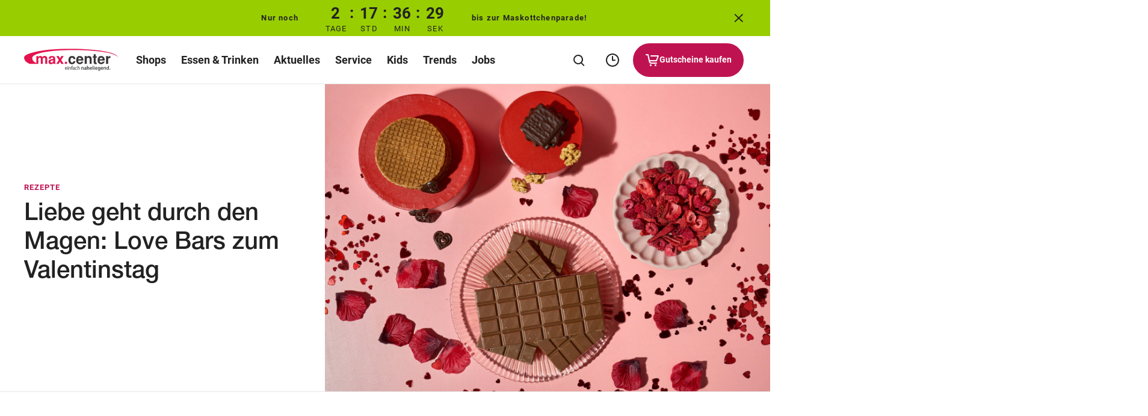

--- FILE ---
content_type: application/javascript; charset=UTF-8
request_url: https://www.maxcenter.at/de/wp-content/themes/ses/assets/scripts/search-results.6e0131c884f7eb60c4f2.js
body_size: 4521
content:
"use strict";(self.webpackChunkses_centers_website_2020=self.webpackChunkses_centers_website_2020||[]).push([[6326,6330,1460,1345,403,3381],{9063:function(e,a,t){async function s(e,a="POST",t=!1,s=!0){const l={method:a};"POST"===a&&!1!==t&&(s?(l.body=JSON.stringify(t),l.header={"Content-Type":"application/json"}):l.body=t);const r=await fetch(e,l);return await r.json()}t.d(a,{A:function(){return s}})},3809:function(e,a,t){t.d(a,{j:function(){return c}});var s=t(5899),l=t(1425),r=t(2748),i=t(9063),n=t(1363);const c=(0,s.nY)("search",(()=>{const e=r.J("search.suggestionsApiUrl"),a=r.J("search.resultsApiUrl"),t=r.J("search.queryReplaceString"),s=r.J("search.indices"),c=r.J("search.suggestionsApiUrl")&&""!==r.J("search.suggestionsApiUrl"),u=(0,l.KR)(!1),d=(0,l.KR)(!1),o=(0,l.KR)(!1),_=(0,l.KR)(!1),v=(0,l.KR)(""),p=(0,l.KR)(!1),h=(e,a)=>{const t=[];return a.forEach((a=>{let s=[];const l=a.slug,r=e.find((e=>e.groupValue===l));r&&r.doclist.numFound>0&&r.doclist.docs&&r.doclist.docs.forEach((e=>{if(e.teaser_data){const t=JSON.parse(e.teaser_data);a.separateTeasers&&t.length?s=[...s,...t]:s.push(t)}})),t.push({slug:l,items:s})})),t};return{searchIndices:s,searchSuggestionsAvailable:c,searchResults:d,searchResultsVisible:u,searchQuery:v,searchResultsLoading:_,searchResultsFound:o,searchSuggestions:p,searchForSuggestions:async a=>{if(p.value=!1,""!==a){const s=e.replace(t,a);try{const e=await(0,i.A)(s,"GET");"success"===e.status?(o.value=!0,p.value=e.data.results):(u.value=!0,o.value=!1)}catch(e){console.error(e)}}},searchForResults:async e=>{if(p.value=!1,_.value=!0,d.value=!1,""!==e.query){const l=a.replace(t,e.query);try{const a=await(0,i.A)(l,"GET");if(a.grouped&&a.grouped.solr_core.groups&&a.grouped.solr_core.groups.length>0){const t=h(a.grouped.solr_core.groups,s);d.value=t,o.value=!0,e.category&&setTimeout((()=>{(0,n.JD)("goToSearchCategoryTab",e.category)}),10)}else o.value=!1;u.value=!0,_.value=!1}catch(e){console.error(e)}}else u.value=!1}}}))},547:function(e,a,t){t.r(a),t.d(a,{default:function(){return n}});var s=t(1425);const l={class:"copyright"},r={class:"copyright__inner",tabindex:"-1"},i={class:"copyright__name"};var n={__name:"copyright",props:{name:{type:String,default:""}},setup(e){return(a,t)=>((0,s.uX)(),(0,s.CE)("footer",l,[(0,s.Lk)("div",r,[t[0]||(t[0]=(0,s.Lk)("div",{class:"copyright__symbol"},"©",-1)),(0,s.Lk)("div",i,(0,s.v_)(e.name),1)])]))}}},5702:function(e,a,t){t.r(a),t.d(a,{default:function(){return B}});var s=t(4705),l=t(1425),r=t(5899),i=t(1231),n=t(3809),c=t(6056),u=t(1363),d=t(8368),o=t(1281),_=t(7784),v=t(4109),p=t(5578);function h(e,a){var t=Object.keys(e);if(Object.getOwnPropertySymbols){var s=Object.getOwnPropertySymbols(e);a&&(s=s.filter((function(a){return Object.getOwnPropertyDescriptor(e,a).enumerable}))),t.push.apply(t,s)}return t}function m(e){for(var a=1;a<arguments.length;a++){var t=null!=arguments[a]?arguments[a]:{};a%2?h(Object(t),!0).forEach((function(a){(0,s.A)(e,a,t[a])})):Object.getOwnPropertyDescriptors?Object.defineProperties(e,Object.getOwnPropertyDescriptors(t)):h(Object(t)).forEach((function(a){Object.defineProperty(e,a,Object.getOwnPropertyDescriptor(t,a))}))}return e}const f={class:"search-results__load",ref:"searchResultsLoader"},y={class:"search-results__inner"},g={class:"search-results__tabs"},b={class:"container"},k={class:"search-results__tabs__slider","data-component":'{"component": "slider", "ignoreOnPageLoad": true}',"data-slider-settings":'{"slidesPerView": "auto", "speed": 500, "freeMode": true, "threshold": 2, "centerInsufficientSlides": false, "updateOnEvent": "search-results-tab" }'},L=["onClick"],C={class:"subline"},E={class:"search-results__scrollable"},X={class:"search-results__wrapper"},T={class:"container"},w={class:"search-results__main"},R={class:"search-results__section__top"},Q={class:"search-results__section__title h3"},H={class:"search-results__section__amount copy"},M={key:0},O={key:1},W=["data-slider-settings"],P={class:"swiper-wrapper"},F={key:0,class:"slider-slide"},x=["onClick"],j={class:"h3"},A={class:"search-results__main"},S={class:"search-results__section__top"},I={class:"search-results__section__title h3"},K={key:0,class:"search-results__section__amount copy"},$={key:0},D={key:1},J={class:"search-results__scrollable"},G={class:"container"},V={class:"search-results__not-found"},z={class:"search-results__not-found__circle"},U=["innerHTML"],q=["innerHTML"];var B={__name:"search-results",setup(e){const{searchIndices:a}=(0,n.j)(),{searchResultsVisible:t,searchResults:s,searchResultsFound:h,searchQuery:B,searchResultsLoading:N}=(0,r.bP)((0,n.j)()),Y={trend:5,shop:5,service:5,event:6},Z=(0,l.KR)(null),ee=(0,l.KR)("all"),ae=(0,l.EW)((()=>{const e=[{slug:"all",label:c.P9.all}];return a.forEach((a=>{e.push({slug:a.slug,label:c.P9[a.translation]??a.translation})})),e})),te=(0,l.EW)((()=>{if(s.value){const e=se.value.find((e=>e.slug===ee.value));return e||!1}return!1})),se=(0,l.EW)((()=>{const e=[];return a.forEach((a=>{const t=le(a.slug),s=Y[a.teaserType];e.push(m(m({},a),{},{items:t,overviewItems:t.slice(0,s)}))})),e}));(0,l.wB)((()=>t.value),(e=>{(0,u.JD)("search-results-tab"),e&&(ee.value="all")})),(0,l.wB)((()=>ee.value),(()=>{(0,u.JD)("search-results-tab")}));const le=e=>{if(s.value){const a=s.value.find((a=>a.slug===e));return a?a.items:[]}return[]},re=e=>{if("all"===e){let e=0;return se.value.forEach((a=>{e+=a.items.length})),e}{const a=se.value.find((a=>a.slug===e));return a?a.items.length:0}},ie=e=>{ee.value=e.detail},ne=e=>{ee.value=e};return(0,l.sV)((()=>{(0,u.KT)("goToSearchCategoryTab",ie),setTimeout((()=>{(0,i.qg)(Z.value)}),300)})),(e,a)=>{const r=(0,l.g2)("icon");return(0,l.uX)(),(0,l.Wv)(l.eB,{name:"fade-down",persisted:""},{default:(0,l.k6)((()=>{return[(0,l.bo)((0,l.Lk)("div",{class:"search-results",ref_key:"searchResultsContainerEl",ref:Z},[(0,l.bo)((0,l.Lk)("div",f,[(0,l.bF)(p.default)],512),[[l.aG,(0,l.R1)(N)]]),(0,l.bo)((0,l.Lk)("div",y,[(0,l.Lk)("div",g,[(0,l.Lk)("div",b,[(0,l.Lk)("div",k,[((0,l.uX)(!0),(0,l.CE)(l.FK,null,(0,l.pI)(ae.value,(e=>((0,l.uX)(),(0,l.CE)("div",{class:"search-results__tabs__slide",key:e.slug},[(0,l.Lk)("div",{class:(0,l.C4)(["search-results__tabs__item",{hidden:0===re(e.slug)}])},[(0,l.Lk)("button",{class:(0,l.C4)(["search-results__tabs__item__inner",{active:ee.value===e.slug}]),onClick:(0,l.D$)((a=>ne(e.slug)),["prevent"])},[(0,l.Lk)("span",C,(0,l.v_)(e.label)+" ("+(0,l.v_)(re(e.slug))+") ",1)],10,L)],2)])))),128))])])]),(0,l.Lk)("div",E,[(0,l.Lk)("div",X,[(0,l.bo)((0,l.Lk)("div",T,[(0,l.bo)((0,l.Lk)("div",w,[((0,l.uX)(!0),(0,l.CE)(l.FK,null,(0,l.pI)(se.value,(e=>{return(0,l.uX)(),(0,l.CE)("div",{class:(0,l.C4)(["search-results__section",{"search-results__section--hidden":e.items.length<=0}]),key:e.slug},[(0,l.Lk)("div",R,[(0,l.Lk)("h2",Q,[(0,l.bF)(r,{name:e.icon,type:"symbol"},null,8,["name"]),(0,l.eW)(" "+(0,l.v_)(e.translation),1)]),(0,l.Lk)("div",H,[(0,l.eW)((0,l.v_)(e.items.length)+" ",1),1===e.items.length?((0,l.uX)(),(0,l.CE)("span",M,(0,l.v_)((0,l.R1)(c.P9).result),1)):((0,l.uX)(),(0,l.CE)("span",O,(0,l.v_)((0,l.R1)(c.P9).results),1))])]),(0,l.Lk)("div",{class:"search-results__section__slider","data-component":'{"component": "slider", "ignoreOnPageLoad": true}',"data-slider-settings":(a=e.teaserType,`{"slideClass": "slider-slide", "observer": true, "observeParents": true, "slidesPerView": 1, "autoHeight": false, "speed": 500, "navigation": true, "spaceBetween": 12, "updateOnEvent": "search-results-tab", "stayInitialized": true, "centerInsufficientSlides": false, "breakpoints": {"600": {"slidesPerView": 2}, "1180": {"slidesPerView": ${"event"===a?"4":"3"}}}}`)},[(0,l.Lk)("div",P,[((0,l.uX)(!0),(0,l.CE)(l.FK,null,(0,l.pI)(e.overviewItems,((a,t)=>((0,l.uX)(),(0,l.CE)("div",{class:"slider-slide",key:t},["trend"===e.teaserType?((0,l.uX)(),(0,l.Wv)(d.default,{key:0,data:a},null,8,["data"])):"service"===e.teaserType?((0,l.uX)(),(0,l.Wv)(o.default,{key:1,data:a},null,8,["data"])):"event"===e.teaserType?((0,l.uX)(),(0,l.Wv)(_.default,{key:2,data:a},null,8,["data"])):((0,l.uX)(),(0,l.Wv)(v.default,{key:3,data:a},null,8,["data"]))])))),128)),e.items.length>e.overviewItems.length?((0,l.uX)(),(0,l.CE)("div",F,[(0,l.Lk)("div",{class:"search-results__show-all",onClick:a=>ne(e.slug)},[(0,l.bF)(r,{name:e.icon,type:"symbol"},null,8,["name"]),(0,l.Lk)("div",j,(0,l.v_)((0,l.R1)(c.P9).showAllResults),1)],8,x)])):(0,l.Q3)("v-if",!0)])],8,W)],2);var a})),128))],512),[[l.aG,"all"===ee.value]]),(0,l.bo)((0,l.Lk)("div",A,[(0,l.Lk)("div",S,[(0,l.Lk)("div",I,[(0,l.bF)(r,{name:te.value.icon,type:"symbol"},null,8,["name"]),(0,l.eW)(" "+(0,l.v_)(te.value.translation),1)]),te.value?((0,l.uX)(),(0,l.CE)("div",K,[(0,l.eW)((0,l.v_)(te.value.items.length)+" ",1),1===te.value.items.length?((0,l.uX)(),(0,l.CE)("span",$,(0,l.v_)((0,l.R1)(c.P9).result),1)):((0,l.uX)(),(0,l.CE)("span",D,(0,l.v_)((0,l.R1)(c.P9).results),1))])):(0,l.Q3)("v-if",!0)]),te.value?((0,l.uX)(),(0,l.CE)("div",{key:0,class:(0,l.C4)(["search-results__section__grid",`search-results__section__grid--${te.value.teaserType}`])},[((0,l.uX)(!0),(0,l.CE)(l.FK,null,(0,l.pI)(te.value.items,((e,a)=>((0,l.uX)(),(0,l.CE)("div",{key:a},["trend"===te.value.teaserType?((0,l.uX)(),(0,l.Wv)(d.default,{key:0,data:e},null,8,["data"])):"service"===te.value.teaserType?((0,l.uX)(),(0,l.Wv)(o.default,{key:1,data:e},null,8,["data"])):"event"===te.value.teaserType?((0,l.uX)(),(0,l.Wv)(_.default,{key:2,data:e},null,8,["data"])):((0,l.uX)(),(0,l.Wv)(v.default,{key:3,data:e},null,8,["data"]))])))),128))],2)):(0,l.Q3)("v-if",!0)],512),[[l.aG,"all"!==ee.value]])],512),[[l.aG,(0,l.R1)(s)&&(0,l.R1)(s).length>0]])])])],512),[[l.aG,(0,l.R1)(h)&&!(0,l.R1)(N)]]),(0,l.bo)((0,l.Lk)("div",J,[(0,l.Lk)("div",G,[(0,l.Lk)("div",V,[(0,l.Lk)("div",z,[(0,l.bF)(r,{type:"symbol",name:"no-search-results"})]),(0,l.Lk)("div",{class:"search-results__not-found__text copy",innerHTML:(e=(0,l.R1)(c.P9).noResultsFoundTitle,e.replace("{query}",`"<strong>${B.value}</strong>"`))},null,8,U),(0,l.Lk)("div",{class:"search-results__not-found__text copy",innerHTML:(0,l.R1)(c.P9).noResultsFoundText},null,8,q)])])],512),[[l.aG,!(0,l.R1)(h)&&!(0,l.R1)(N)]])],512),[[l.aG,(0,l.R1)(t)]])];var e})),_:1})}}}},7784:function(e,a,t){t.r(a),t.d(a,{default:function(){return f}});var s=t(1425),l=t(3829),r=t(547),i=t(305),n=t(4303);const c=["href","target"],u={key:0,class:"article-teaser-item__img"},d={key:1,class:"article-teaser-item__pill copy-small"},o={key:2,class:"article-teaser-item__date-wrapper"},_={key:0,class:"article-teaser-item__date copy-dark-small"},v={key:1,class:"article-teaser-item__time copy-small"},p={class:"article-teaser-item__caption"},h=["clas","innerHTML"],m=["innerHTML"];var f={__name:"article-teaser",props:{data:{type:[Array,Object],default:()=>[]}},setup(e){const a=e,t=`title-${(0,l.A)()}`,f=`subtitle-${(0,l.A)()}`,y=(0,s.EW)((()=>{const e=a.data[0]?a.data[0]:a.data;if(a.data.length)for(const e of a.data){const a=new Date,t=e.date_to_raw?new Date(e.date_to_raw):new Date(e.date_from_raw),s=e.end_hour?e.end_hour?.split(":"):e?.start_hour?.split(":");if(s&&t.setHours(parseInt(s[0]),parseInt(s[1])),t>=a)return e}return e}));return(e,a)=>{const l=(0,s.g2)("icon");return(0,s.uX)(),(0,s.CE)("article",{class:(0,s.C4)(["article-teaser-item",{"is-oval":y.value.pill||y.value.cart||y.value.program,"card-with-link":y.value.link}]),"aria-labelledby":t,"aria-describedby":f},[y.value.link?((0,s.uX)(),(0,s.CE)("a",{key:0,href:y.value.link,target:y.value.target,class:"card-with-link__main-link","aria-labelledby":t,"aria-describedby":f},null,8,c)):(0,s.Q3)("v-if",!0),y.value.image||y.value.label||y.value.date||y.value.time?((0,s.uX)(),(0,s.CE)("div",{key:1,class:(0,s.C4)(["article-teaser-item__header",{"article-teaser-item__header--image":y.value.image}])},[y.value.image?((0,s.uX)(),(0,s.CE)("div",u,[(0,s.bF)(i.default,{class:"shop-trend-teaser-item__visual__image",data:y.value.image},null,8,["data"]),y.value.image.copyright?((0,s.uX)(),(0,s.Wv)(r.default,{key:0,name:y.value.image.copyright},null,8,["name"])):(0,s.Q3)("v-if",!0)])):(0,s.Q3)("v-if",!0),y.value.pill?((0,s.uX)(),(0,s.CE)("div",d,(0,s.v_)(y.value.pill),1)):(0,s.Q3)("v-if",!0),y.value.label&&y.value.label.text?((0,s.uX)(),(0,s.CE)("div",{key:2,class:(0,s.C4)(["label",`label--${y.value.label.color}`])},(0,s.v_)(y.value.label.text),3)):(0,s.Q3)("v-if",!0)],2)):(0,s.Q3)("v-if",!0),y.value.date||y.value.time||y.value.pill?((0,s.uX)(),(0,s.CE)("div",o,[y.value.date?((0,s.uX)(),(0,s.CE)("div",_,(0,s.v_)(y.value.date),1)):(0,s.Q3)("v-if",!0),y.value.time?((0,s.uX)(),(0,s.CE)("div",v,(0,s.v_)(y.value.time),1)):(0,s.Q3)("v-if",!0)])):(0,s.Q3)("v-if",!0),(0,s.Lk)("div",p,[y.value.uptitle?((0,s.uX)(),(0,s.CE)("span",{key:0,class:"article-teaser-item__uptitle subline",id:f},(0,s.v_)(y.value.uptitle),1)):(0,s.Q3)("v-if",!0),y.value.title?((0,s.uX)(),(0,s.CE)("div",{key:1,class:"article-teaser-item__title h3",clas:y.value.program?"":"article-teaser-item__title--spaced",id:t,innerHTML:y.value.title},null,8,h)):(0,s.Q3)("v-if",!0),y.value.program?((0,s.uX)(),(0,s.CE)("div",{key:2,class:"article-teaser-item__title article-teaser-item__title--spaced copy",innerHTML:y.value.program},null,8,m)):(0,s.Q3)("v-if",!0),y.value.add_to_calendar_link?((0,s.uX)(),(0,s.Wv)(n.default,{key:3,href:y.value.add_to_calendar_link,"aria-label":y.value.add_to_calendar_label,"aria-describedby":t,class:"data-box__section__action article-teaser-item__calendar",size:"circle",icon:"add-to-calendar",download:""},null,8,["href","aria-label"])):(0,s.Q3)("v-if",!0),y.value.cart?((0,s.uX)(),(0,s.Wv)(n.default,{key:4,href:y.value.cart.link||y.value.cart.href,"aria-label":y.value.cart.label,"aria-describedby":t,class:"data-box__section__action article-teaser-item__calendar",size:"circle",icon:"cart",download:""},null,8,["href","aria-label"])):(0,s.Q3)("v-if",!0),(0,s.Lk)("div",null,[(0,s.bF)(l,{class:"article-teaser-item__arrow",name:"arrow-right",type:"symbol"})])])],2)}}}},1281:function(e,a,t){t.r(a),t.d(a,{default:function(){return k}});var s=t(1425),l=t(3829),r=t(6056),i=t(4303);const n={class:"service-item"},c={key:0,class:"service-cards-item"},u={class:"service-cards-item__caption"},d=["innerHTML"],o=["innerHTML"],_={class:"service-cards-item__buttons"},v={class:"service-cards-item__buttons-inner"},p={class:"service-cards-item__buttons__contact"},h=["href","target"],m={class:"service-teasers__tile__inner service-teasers__tile__inner--nolink"},f=["innerHTML"],y=["innerHTML"],g={class:"service-teasers__tile__cover"},b=["innerHTML"];var k={__name:"service-teaser",props:{data:{type:[Array,Object],default:()=>[]}},setup(e){const a=e,t=`title-${(0,l.A)()}`,k=(0,s.EW)((()=>void 0!==a.data.mail||void 0!==a.data.map||void 0!==a.data.tel));return(a,l)=>{const L=(0,s.g2)("icon");return(0,s.uX)(),(0,s.CE)("div",n,[k.value?((0,s.uX)(),(0,s.CE)("div",c,[(0,s.Lk)("div",u,[(0,s.bF)(L,{class:"service-cards-item__icon",name:e.data.icon,type:"symbol"},null,8,["name"]),(0,s.Lk)("h3",{class:"service-cards-item__title h4",id:t,innerHTML:e.data.title},null,8,d),(0,s.Lk)("div",{class:"service-cards-item__text copy-small",innerHTML:e.data.text},null,8,o)]),(0,s.Lk)("div",_,[(0,s.Lk)("div",v,[e.data.map?((0,s.uX)(),(0,s.Wv)(i.default,{key:0,buttonStyle:"empty",href:e.data.map.href,target:e.data.map.target?e.data.map.target:"","aria-label":(0,s.R1)(r.Tl)("showOnMap"),"aria-describedby":t,class:"data-box__section__action service-cards-item__map",icon:"shopplan",size:"circle-big"},null,8,["href","target","aria-label"])):(0,s.Q3)("v-if",!0),(0,s.Lk)("div",p,[e.data.mail?((0,s.uX)(),(0,s.Wv)(i.default,{key:0,buttonStyle:"empty",href:e.data.mail.href,target:e.data.mail.target?e.data.mail.target:"","aria-label":(0,s.R1)(r.Tl)("emailUs"),"aria-describedby":t,class:"data-box__section__action service-cards-item__mail",icon:"mail",size:"circle-big"},null,8,["href","target","aria-label"])):(0,s.Q3)("v-if",!0),e.data.tel?((0,s.uX)(),(0,s.Wv)(i.default,{key:1,icon:"phone",buttonStyle:"empty",href:e.data.tel.href,target:e.data.tel.target,"aria-label":(0,s.R1)(r.Tl)("callUs"),"aria-describedby":t,class:"service-cards-item__tel"},{default:(0,s.k6)((()=>[(0,s.eW)((0,s.v_)(e.data.tel.label),1)])),_:1},8,["href","target","aria-label"])):(0,s.Q3)("v-if",!0)])])])])):((0,s.uX)(),(0,s.CE)("a",{key:1,href:e.data.href,target:e.data.target,class:"service-teasers__tile","aria-labelledby":t,tabindex:"0"},[(0,s.Lk)("div",m,[(0,s.bF)(L,{class:"icon service-teasers__tile__icon",name:e.data.icon,type:"symbol"},null,8,["name"]),(0,s.Lk)("h3",{class:"service-teasers__tile__title h4",id:t,innerHTML:e.data.title},null,8,f),(0,s.Lk)("div",{class:"service-teasers__tile__text copy",innerHTML:e.data.text},null,8,y),(0,s.Lk)("div",g,[(0,s.bF)(L,{class:"icon service-teasers__tile__icon",name:e.data.icon,type:"symbol"},null,8,["name"]),(0,s.Lk)("h3",{class:"service-teasers__tile__title h4",innerHTML:e.data.title},null,8,b)])])],8,h))])}}}},4109:function(e,a,t){t.r(a),t.d(a,{default:function(){return p}});var s=t(1425),l=t(3829),r=t(547),i=t(305),n=t(4303);const c=["href","target"],u={key:1,class:"shop-carousel-teaser-item__img"},d={key:0,class:"shop-carousel-teaser-item__img__copyright"},o=["href","target"],_=["innerHTML"],v=["innerHTML"];var p={__name:"shop-carousel-teaser",props:{data:{type:[Array,Object],default:()=>[]}},setup(e){const a=`shop-carousel-teaser__title-${(0,l.A)()}`;return(t,l)=>((0,s.uX)(),(0,s.CE)("article",{class:(0,s.C4)(["shop-carousel-teaser-item",{"card-with-link":e.data.link&&e.data.link.href}]),"aria-labelledby":a},[e.data.link?((0,s.uX)(),(0,s.CE)("a",{key:0,href:e.data.link.href,target:e.data.link.target,class:"card-with-link__main-link","aria-labelledby":a},null,8,c)):(0,s.Q3)("v-if",!0),e.data.image?((0,s.uX)(),(0,s.CE)("div",u,[(0,s.bF)(i.default,{class:"shop-trend-teaser-item__visual__image",data:e.data.image},null,8,["data"]),e.data.image.copyright?((0,s.uX)(),(0,s.CE)("div",d,[(0,s.bF)(r.default,{name:e.data.image.copyright,class:"shop-trend-teaser-item__visual__copyright"},null,8,["name"])])):(0,s.Q3)("v-if",!0),(0,s.Q3)(' <div \n\t\t\t\tv-if="data.logo?.src"\n\t\t\t\tclass="shop-carousel-teaser-item__img__logo">\n\t\t\t\t<img class="lazyload" :data-src="data.logo.src" :alt="data.logo.alt">\n\t\t\t</div> '),e.data.book?((0,s.uX)(),(0,s.Wv)(n.default,{key:1,href:e.data.book.link,target:e.data.book.target,class:"data-box__section__action shop-carousel-teaser-item__book",size:"circle",icon:"add-to-calendar"},null,8,["href","target"])):(0,s.Q3)("v-if",!0)])):(0,s.Q3)("v-if",!0),(0,s.Lk)("div",{class:"shop-carousel-teaser-item__caption",href:e.data.link.href,target:e.data.link.target},[e.data.title?((0,s.uX)(),(0,s.CE)("div",{key:0,id:a,class:"shop-carousel-teaser-item__title copy-dark-small",innerHTML:e.data.title},null,8,_)):(0,s.Q3)("v-if",!0),(0,s.Lk)("div",{class:"shop-carousel-teaser-item__text copy-small",innerHTML:e.data.text},null,8,v)],8,o)],2))}}},8368:function(e,a,t){t.r(a),t.d(a,{default:function(){return p}});var s=t(1425),l=t(3829),r=t(547),i=t(305);const n={class:"shop-trend-teaser-item__caption"},c={key:0,class:"shop-trend-teaser-item__visual"},u={class:"shop-trend-teaser-item__visual__copyright"},d={class:"shop-trend-teaser__caption"},o=["innerHTML"],_=["innerHTML"],v=["innerHTML"];var p={__name:"trend-teaser",props:{data:{type:[Array,Object],default:()=>[]}},setup(e){const a=e,t=`title-${(0,l.A)()}`,p=`subtitle-${(0,l.A)()}`,h=(0,s.EW)((()=>a.data.href?"a":"div"));return(a,l)=>((0,s.uX)(),(0,s.Wv)((0,s.$y)(h.value),{href:e.data.href,target:e.data.target,class:"shop-trend-teaser-item","aria-labelledby":t,"aria-describedby":p},{default:(0,s.k6)((()=>[(0,s.Lk)("div",n,[e.data.image?((0,s.uX)(),(0,s.CE)("div",c,[(0,s.bF)(i.default,{class:"shop-trend-teaser-item__visual__image",data:e.data.image},null,8,["data"]),(0,s.Lk)("div",u,[e.data.image.copyright?((0,s.uX)(),(0,s.Wv)(r.default,{key:0,name:e.data.image.copyright,class:"shop-trend-teaser-item__visual__copyright"},null,8,["name"])):(0,s.Q3)("v-if",!0)])])):(0,s.Q3)("v-if",!0)]),(0,s.Lk)("div",d,[(0,s.Lk)("div",{class:"shop-trend-teaser-item__title subline",id:p},[(0,s.Lk)("span",{innerHTML:e.data.title},null,8,o),e.data.subtitle?((0,s.uX)(),(0,s.CE)("span",{key:0,class:"shop-trend-teaser-item__subtitle subline",innerHTML:e.data.subtitle},null,8,_)):(0,s.Q3)("v-if",!0)]),e.data.text?((0,s.uX)(),(0,s.CE)("div",{key:0,class:"shop-trend-teaser-item__text h4",innerHTML:e.data.text,id:t},null,8,v)):(0,s.Q3)("v-if",!0)])])),_:1},8,["href","target"]))}}}}]);

--- FILE ---
content_type: application/javascript; charset=UTF-8
request_url: https://www.maxcenter.at/de/wp-content/themes/ses/assets/scripts/video.e3df40e284bc29e5f85d.js
body_size: 1712
content:
"use strict";(self.webpackChunkses_centers_website_2020=self.webpackChunkses_centers_website_2020||[]).push([[6180],{5346:function(e,t,o){o.r(t),o.d(t,{default:function(){return c}});var i=o(4705),n=o(1363),a=o(9590),d=o(9473),s=o.n(d);function u(e,t){var o=Object.keys(e);if(Object.getOwnPropertySymbols){var i=Object.getOwnPropertySymbols(e);t&&(i=i.filter((function(t){return Object.getOwnPropertyDescriptor(e,t).enumerable}))),o.push.apply(o,i)}return o}function r(e){for(var t=1;t<arguments.length;t++){var o=null!=arguments[t]?arguments[t]:{};t%2?u(Object(o),!0).forEach((function(t){(0,i.A)(e,t,o[t])})):Object.getOwnPropertyDescriptors?Object.defineProperties(e,Object.getOwnPropertyDescriptors(o)):u(Object(o)).forEach((function(t){Object.defineProperty(e,t,Object.getOwnPropertyDescriptor(o,t))}))}return e}function c(e){const t=JSON.parse(e.dataset.videoSettings),o=r(r({},{videoType:"default",videoUrl:!1,youtubeId:!1,subtitlesLabel:!1,subtitlesUrl:!1,subtitlesLanguage:!1,autoplay:!1,muted:!1,customControls:!1}),t),i={play:e.querySelectorAll(".js-video__play"),videoContainer:e.querySelector(".js-video__container"),duration:e.querySelector(".js-video__duration"),customPlay:e.querySelector(".js-video__custom-play"),customMute:e.querySelector(".js-video__custom-mute"),customCaptions:e.querySelector(".js-video__custom-captions")},d={isVideoPlaying:"is-video-playing",isVideoMuted:"is-video-muted",areSubtitlesOn:"are-subtitles-on"};let u,c,l=!1,p=!1,v=o.muted,y=!1;const f=document.documentElement.getAttribute("lang")||"de";let m=[];function b(){p?o.youtubeId&&u?u.pauseVideo():i.video&&i.video.pause():o.youtubeId&&u?u.playVideo():i.video&&i.video.play()}function g(){v?S():k()}function h(){y?function(){if(y=!1,e.classList.remove(d.areSubtitlesOn),o.youtubeId)u.setOption("captions","track",{});else for(const e of i.video.textTracks)e.mode="hidden"}():async function(){y=!0,e.classList.add(d.areSubtitlesOn);const t=function(){if(o.youtubeId&&m.length>0){const e=m.find((e=>e.languageCode===f));return e?e.languageCode:m[0].languageCode}if(i.video.textTracks.length>0){for(const e of i.video.textTracks)if(e.language===f)return e.language;return i.video.textTracks[0].language}return f}();if(o.youtubeId)u.setOption("captions","reload",!0),u.setOption("captions","track",{languageCode:t});else for(const e of i.video.textTracks)e.language===t?e.mode="showing":e.mode="hidden"}()}function w(){if(!0!==window.matchMedia("(prefers-reduced-motion: reduce)")&&!0!==window.matchMedia("(prefers-reduced-motion: reduce)").matches)if(o.youtubeId){const t=e;new IntersectionObserver((e=>{e.forEach((e=>{e.isIntersecting?u?(u.playVideo(),k()):O():u&&u.pauseVideo()}))}),{threshold:.2}).observe(t)}else{const e=i.video;k();const t=e.play();void 0!==t&&t.then((()=>{new IntersectionObserver((t=>{t.forEach((t=>{t.isIntersecting?I():e.pause()}))}),{threshold:.2}).observe(e)}))}}function O(){o.youtubeId?((0,a.A)(),(0,n.KT)("youtube-api-initialized",_)):I()}function _(){u=new YT.Player(i.videoContainer,{videoId:o.youtubeId,playerVars:{muted:o.muted?1:0,loop:o.loop?1:0,playlist:o.youtubeId,autoplay:o.autoplay?1:0,controls:o.customControls?0:1,playsinline:o.autoplay?1:0,cc_load_policy:0},host:"https://www.youtube-nocookie.com",events:{onReady:L,onStateChange:function(e){0===e.data?j():1===e.data?(T(),u.setOption("captions","reload",!0),u.setOption("captions","track",{})):2===e.data&&j()},onApiChange:function(e){m=u.getOption("captions","tracklist")}}})}function L(){E(),u.playVideo(),o.muted&&k()}function I(){const e=()=>{E(),i.video.play(),i.video.removeAttribute("inert"),i.video.focus(),!1===o.muted&&S()};"dam"===o.videoType?l&&e():4===i.video.readyState?e():(i.video.readyState<=3&&i.video.load(),i.video.addEventListener("canplay",e))}function E(){e.classList.add("loaded"),i.play.forEach((e=>e.classList.add("invisible"))),setTimeout((()=>{i.play.forEach((e=>e.style.display="none"))}),300)}function k(){v=!0,e.classList.add(d.isVideoMuted),o.youtubeId?u.mute():i.video.muted=!0}function S(){v=!1,e.classList.remove(d.isVideoMuted),o.youtubeId?u.unMute():i.video.muted=!1}function T(){p=!0,e.classList.add(d.isVideoPlaying)}function j(){p=!1,e.classList.remove(d.isVideoPlaying)}o.videoUrl&&!o.youtubeId?(function(){const t=`<source src="${o.videoUrl}" type="${"dam"===o.videoType?"application/x-mpegURL":"video/mp4"}">`,n=`<track label="${o.subtitlesLabel}" kind="subtitles" srclang="${o.subtitlesLanguage}" src="${o.subtitlesUrl}" default />`,a=`\n            <video class="js-video__video" inert ${o.customControls?"":"controls"} ${o.loop?"loop":""} muted="${o.muted?"muted":""}" controlsList="nodownload" preload="metadata">\n                ${t} ${"default"===o.videoType?n:""}\n            </video>\n        `,d=document.createRange().createContextualFragment(a);i.videoContainer.parentNode.appendChild(d),i.video=e.querySelector(".js-video__video"),o.muted&&k(),"dam"===o.videoType&&(i.video.canPlayType("application/vnd.apple.mpegurl")?i.video.addEventListener("loadedmetadata",(function(){l=!0})):s().isSupported()&&(c=new(s()),c.loadSource(o.videoUrl),c.attachMedia(i.video),c.on(s().Events.MANIFEST_PARSED,(function(){l=!0})))),i.video.addEventListener("loadedmetadata",(function(){!function(e){if(!i.duration)return;let t=Math.floor(e/60);t=t>=10?t:"0"+t;let o=Math.floor(e%60);o=o>=10?o:"0"+o,i.duration.innerHTML=`${t}:${o}`}(i.video.duration)})),i.video.addEventListener("playing",(function(){T()})),i.video.addEventListener("pause",(function(){j()})),i.video.addEventListener("ended",(function(){j()}));for(const e of i.video.textTracks)e.mode="hidden"}(),o.autoplay&&w()):o.youtubeId&&o.autoplay&&w(),i.play.forEach((e=>e.addEventListener("click",O))),i.customPlay&&i.customPlay.addEventListener("click",b),i.customMute&&i.customMute.addEventListener("click",g),i.customCaptions&&i.customCaptions.addEventListener("click",h)}},9590:function(e,t,o){o.d(t,{A:function(){return n}});var i=o(1363);function n(){if(void 0!==window.youtubeApiInitialized)return void setTimeout((()=>{(0,i.JD)("youtube-api-initialized")}),10);const e=document.createElement("script");e.src="https://www.youtube.com/iframe_api";const t=document.getElementsByTagName("script")[0];t.parentNode.insertBefore(e,t)}window.onYouTubeIframeAPIReady=function(){window.youtubeApiInitialized=!0,(0,i.JD)("youtube-api-initialized")}}}]);